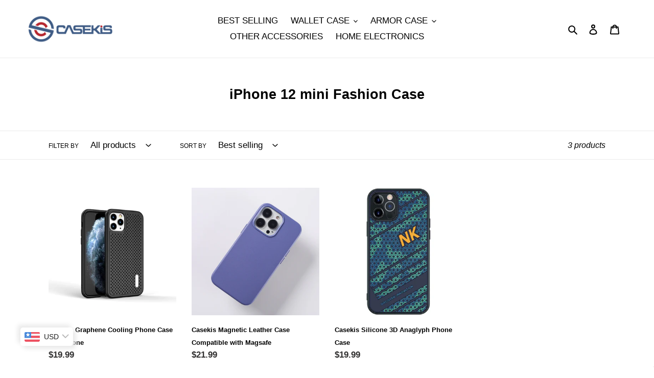

--- FILE ---
content_type: text/css
request_url: https://cdn.shopify.com/extensions/019be0b3-8a37-7716-b61d-f3bf90578185/wizio-bundle-184/assets/wizio-drawer.css
body_size: 5260
content:
.wizio-cart * {
    margin: 0;
    padding: 0;
    font-size: 100%;
    vertical-align: baseline;
    font-family: inherit;
}

.wizio-cart *,
.wizio-cart *:before,
.wizio-cart *:after {
    box-sizing: border-box;
}

.wizio-cart *:focus {
    outline: none;
}

.wizio-cart *>select {
    font-family: inherit;
}

.wizio-cart::-webkit-scrollbar {
    width: 5px;
    border-radius: 5px;
}

.wizio-cart::-webkit-scrollbar-track {
    background: #fff;
}

.wizio-cart::-webkit-scrollbar-thumb {
    background: rgba(0, 0, 0, 0.2);
    border-radius: 5px;
    transition: all ease-in-out .2s
}

.wizio-cart::-webkit-scrollbar-thumb:hover {
    background: rgba(0, 0, 0, 0.5);
}

.wizio-cart {
    max-width: 400px;
    background-color: #fff;
    box-shadow: 0 0 5px 1px rgb(0 0 0 / 20%);
    position: fixed;
    width: 100%;
    right: -400%;
    left: unset;
    height: 100%;
    top: 0;
    z-index: 99999999999;
    transition: all ease-in-out .5s;
    --header-color: #000000;
    --header-background-color: #FFFFFF;
    --help-text-color: #000000;
    --timer-bar-color: #000000;
    --progress-bar-color: #000000;
    --progress-bar-active-color: #C77DFF;
    --progress-bar-inactive-color: #F0F0EE;
    --progress-bar-inactive-background-color: #F0F0EE;
    --cart-items-heading-color: #000000;
    --cart-items-heading-background-color: transparent;
    --cart-items-color: #565A5B;
    --related-items-heading-color: #000000;
    --related-items-heading-background-color: transparent;
    --related-items-color: #565A5B;
    --related-items-background-color: rgba(192, 125, 255, 0.1);
    --related-items-add-button-color: #FFFFFF;
    --related-items-add-button-background-color: #C77DFF;
    --discount-box-color: #AAAAAA;
    --discount-box-background-color: #FFFFFF;
    --discount-box-apply-button-color: #FFFFFF;
    --discount-box-apply-button-background-color: #C77DFF;
    --discount-box-code-color: #C07DFF;
    --discount-box-code-background-color: rgba(192, 125, 255, 0.1);
    --note-box-color: #00000080;
    --shipping-protection-color: #565A5B;
    --shipping-protection-secondary-color: #AAAAAA;
    --shipping-protection-button-color: rgb(199, 125, 255);
    --subtotal-color: #000000;
    --terms-label-color: rgba(18, 18, 18, 0.75);
    --gift-wrap-color: #000000;
    --gift-wrap-icon-color: #000000;
    --gift-wrap-toggle-color: #000000;
    --checkout-button-color: #FFFFFF;
    --checkout-button-background-color: #C77DFF;
    --extra-info-color: #000000;
    --free-items-heading-color: #000000;
    --free-items-heading-background-color: transparent;
    --free-items-color: #565A5B;
    --free-items-background-color: rgba(192, 125, 255, 0.1);
    --free-items-add-button-color: #FFFFFF;
    --free-items-add-button-background-color: #C77DFF;
}

.wizio-cart:before {
    content: '';
    display: block;
    position: fixed;
    height: 100%;
    width: 100%;
    background-color: rgba(0, 0, 0, 0.3);
    left: 0;
    top: 0;
    transition: all ease-in-out .5s;
    opacity: 0;
    visibility: hidden;
    z-index: -2;
}

body.wizio-cart-open {
    overflow: hidden;
}

body.wizio-cart-open .wizio-cart:before {
    opacity: 1;
    visibility: visible;
    z-index: 1;
}

body.wizio-cart-open .wizio-cart {
    right: 0;
}

.wizio-cart .wizio-cart-wrap {
    background-color: #fff;
    position: relative;
    z-index: 1;
    width: 100%;
    height: 100%;
    display: flex;
    flex-direction: column;
}

.wizio-cart button {
    background-color: transparent;
    border: unset;
    padding: 0;
    margin: 0;
    outline: unset;
    box-shadow: unset;
    cursor: pointer;
}

.wizio-cart button:disabled,
.wizio-cart button[disabled] {
    opacity: 0.8;
    cursor: not-allowed;
}

.wizio-cart button.button--loading {
    color: transparent !important;
    position: relative;
}


.wizio-cart button.button--loading::after {
    content: '';
    display: block;
    width: 1.4em;
    height: 1.4em;
    position: absolute;
    left: calc(50% - 0.75em);
    top: calc(50% - 0.75em);
    border: 0.15em solid transparent;
    border-right-color: white;
    border-radius: 50%;
    animation: button-loading-spinner 0.7s linear infinite;
    opacity: 1;
}

.wizio-cart .wizio-cart-header-wrap {
    position: sticky;
    top: 0;
    background-color: #fff;
    z-index: 2;
    border-bottom: solid 1px #C4C4C4;
}

.wizio-cart .wizio-cart-header {
    padding: 10px 20px;
    display: flex;
    align-items: center;
    margin: 0;
    justify-content: space-between;
    background-color: var(--header-background-color);
}

.wizio-cart .wizio-cart-header .wizio-cart-header-title {
    font-size: 18px;
    line-height: 1.2;
    font-weight: normal;
    margin: 0;
    padding: 0;
    display: flex;
    align-items: center;
    padding-right: 10px;
    color: var(--header-color);
}

.wizio-cart .wizio-cart-header .wizio-cart-header-title span {
    padding-left: 5px;
    margin: 0;
    padding: 0;
    display: flex;
    color: var(--header-color);
}

.wizio-cart .wizio-cart-header .wizio-cart-close {
    background-color: transparent;
    border: unset;
    margin: 0;
    padding: 0;
    outline: unset;
    box-shadow: unset;
    display: block;
    cursor: pointer;
}

.wizio-cart .wizio-cart-header .wizio-cart-close svg {
    display: block;
}

.wizio-cart .wizio-cart-header .wizio-cart-close svg path {
    stroke: var(--header-color);
}

.wizio-cart-body-wrap {
    width: 100%;
    overflow: auto;
    height: 100%;
}

.wizio-cart-body-wrap::-webkit-scrollbar {
    width: 6px;
}

.wizio-cart-body-wrap::-webkit-scrollbar-thumb {
    background-color: darkgrey;
    border-radius: 5px;
}

.wizio-cart-body-wrap>div:not(:first-child) {
    border-top: solid 1px #C4C4C4;
}

.wizio-cart-body-wrap .wizio-cart-item-empty {
    text-align: center;
    padding-top: 20px;
}

.wizio-cart .wizio-cart-progress {
    padding: 10px 20px;
    /*border-top: solid 1px #C4C4C4;*/
    position: sticky;
    top: 0;
    z-index: 1;
    background-color: #fff;
    border-bottom: solid 1px transparent;
    border-top: unset;
}

.wizio-cart .wizio-cart-progress .wizio-cart-progress-content {
    font-size: 14px;
    line-height: 1.2;
    display: block;
    text-align: center;
    width: 100%;
    padding-bottom: 10px;
    color: var(--progress-bar-color);
}

.wizio-cart .wizio-cart-progress-bar {
    position: relative;
}

.wizio-cart .wizio-cart-progress .wizio-cart-progress-bar-wrap {
    margin-bottom: 20px;
}

.wizio-cart .wizio-cart-progress-bar .wizio-cart-progress-bar-inner {
    padding: 5px 0;
    position: relative;
}

.wizio-cart .wizio-cart-progress-bar .wizio-cart-progress-base {
    height: 5px;
    width: 100%;
    border-radius: 10px;
    display: block;
    background-color: var(--progress-bar-inactive-background-color);
}

.wizio-cart .wizio-cart-progress-bar .wizio-cart-progress-front {
    position: absolute;
    background-color: var(--progress-bar-active-color);
    height: 5px;
    top: 50%;
    transform: translateY(-50%);
    left: 0;
    border-radius: 10px;
    transition: all ease-in-out .5s;
    display: block;
}

.wizio-cart .wizio-cart-progress-bar .wizio-cart-progress-indicator {
    position: absolute;
    width: 100%;
    left: 0;
    top: 0;
}

.wizio-cart .wizio-cart-progress-bar .wizio-cart-progress-divder {
    display: block;
    position: absolute;
    left: 0;
    top: 0;
    transition: all ease-in-out 0.5s;
    transform: translateX(-50%);
}

.wizio-cart .wizio-cart-progress-bar .wizio-cart-progress-divder span {
    height: 15px;
    width: 0;
    border-left: solid 1px var(--progress-bar-inactive-color);
    border-radius: 5px;
    display: block;
    top: 0;
    position: absolute;
    margin: auto;
    right: 0;
    left: 0;
}

.wizio-cart .wizio-cart-progress-bar .wizio-cart-progress-divder.active span {
    border-left-color: var(--progress-bar-active-color);
}

.wizio-cart .wizio-cart-progress-bar .wizio-cart-progress-divder p {
    font-size: 12px;
    line-height: 1.1;
    color: var(--progress-bar-inactive-color);
    padding-top: 17px;
    position: absolute;
    width: max-content;
    transform: translateX(-50%);
    text-align: center;
}

.wizio-cart .wizio-cart-progress-bar .wizio-cart-progress-divder.active p {
    color: var(--progress-bar-active-color);
}

.wizio-cart .wizio-cart-progress-bar .wizio-cart-progress-divder:last-child {
    left: unset;
    right: 0;
    transform: unset;
}

.wizio-cart .wizio-cart-progress-bar .wizio-cart-progress-divder:last-child span {
    right: 0;
    left: unset;
}

.wizio-cart .wizio-cart-progress-bar .wizio-cart-progress-divder:last-child p {
    transform: unset;
    right: 0;
    text-align: right;
}

.wizio-cart .wizio-cart-progress-bar.wizio-cart-progress-tidy .wizio-cart-progress-divder:nth-child(even) {
    bottom: 100%;
    top: unset;
}

.wizio-cart .wizio-cart-progress-bar.wizio-cart-progress-tidy .wizio-cart-progress-divder:nth-child(even) p {
    bottom: calc(100% + 2px);
    padding-top: 0;
}

.wizio-cart .wizio-cart-progress-bar.wizio-cart-progress-tidy .wizio-cart-progress-divder span {
    top: 5px;
    height: 10px;
}

.wizio-cart .wizio-cart-progress-bar.wizio-cart-progress-tidy .wizio-cart-progress-divder:nth-child(even) span {
    top: -1px;
}

.wizio-cart .wizio-cart-progress-bar.wizio-cart-progress-tidy {
    margin-top: 15px;
}

.wizio-cart .wizio-cart-item-list {
    padding: 20px;
}

.wizio-cart .wizio-cart-items-container .wizio-cart-items-heading {
    padding: 8px 20px;
    background-color: var(--cart-items-heading-background-color);
}

.wizio-cart .wizio-cart-items-container .wizio-cart-items-heading h3 {
    font-size: 14px;
    line-height: 1.2;
    font-weight: bold;
    color: var(--cart-items-heading-color);
}

.wizio-cart .wizio-cart-item-list .wizio-cart-item {
    display: flex;
    flex-wrap: wrap;
    padding-bottom: 20px;
}

.wizio-cart .wizio-cart-item-list .wizio-cart-item:last-child {
    padding-bottom: 0;
}

.wizio-cart .wizio-cart-item-list .wizio-cart-item-img {
    max-width: 80px;
    width: 100%;
}

.wizio-cart .wizio-cart-item-list .wizio-cart-item-img a {
    display: block;
    position: relative;
    padding-bottom: 100%;
    /*box-shadow: 0 0 0px 1px rgb(0 0 0 / 20%);*/
    border-radius: 5px;
    overflow: hidden;
    background: #ffffff;
}

.wizio-cart .wizio-cart-item-list .wizio-cart-item-img a img,
.wizio-cart .wizio-cart-item-list .wizio-cart-item-img a svg {
    position: absolute;
    left: 0;
    top: 0;
    right: 0;
    object-fit: contain;
    height: 100%;
    width: 100%;
    margin: 0 auto;
}

.wizio-cart .wizio-cart-item-list .wizio-cart-item-content {
    max-width: calc(100% - 80px - 25px);
    width: 100%;
    padding-left: 10px;
    display: flex;
    flex-direction: column;
}

.wizio-cart .wizio-cart-item-content .wizio-cart-item-title {
    padding-bottom: 8px;
}

.wizio-cart .wizio-cart-item-content .wizio-cart-item-title h6 {
    font-size: 14px;
    line-height: 1.2;
    color: var(--cart-items-color);
    font-weight: normal;
    overflow: hidden;
    text-overflow: ellipsis;
    display: -webkit-box;
    -webkit-line-clamp: 2;
    -webkit-box-orient: vertical;
}

.wizio-cart .wizio-cart-item-content .wizio-cart-item-title p {
    color: var(--cart-items-color);
    font-size: 12px;
    line-height: 1.2;
    padding-top: 8px;
}

.wizio-cart .wizio-cart-item-content .wizio-cart-item-qty-price {
    display: flex;
    flex-wrap: wrap;
    align-items: center;
    margin-top: auto;
}

.wizio-cart .wizio-cart-item-qty {
    display: flex;
    align-items: center;
    border: solid 1px var(--cart-items-color);
    border-radius: 3px;
}

.wizio-cart .wizio-cart-item-qty .wizio-cart-item-qty-btn {
    padding: 5px;
}

.wizio-cart .wizio-cart-item-qty .wizio-cart-item-qty-btn svg {
    display: block;
    width: auto;
    height: auto;
}

.wizio-cart .wizio-cart-item-qty .wizio-cart-item-qty-btn svg path {
    stroke: var(--cart-items-color);
}

.wizio-cart .wizio-cart-item-qty .wizio-cart-item-qty-input {
    border: unset;
    padding: 0;
    margin: 0;
    font-size: 12px;
    line-height: 1.2;
    font-weight: normal;
    text-align: center;
    display: block;
    max-width: 20px;
    color: var(--cart-items-color);
    background-color: transparent;
    min-height: unset;
}

.wizio-cart .wizio-cart-item-qty .wizio-cart-item-qty-input::-webkit-outer-spin-button,
.wizio-cart .wizio-cart-item-qty .wizio-cart-item-qty-input::-webkit-inner-spin-button {
    -webkit-appearance: none;
    margin: 0;
}

.wizio-cart .wizio-cart-item-qty .wizio-cart-item-qty-input[type=number] {
    -moz-appearance: textfield;
}

.wizio-cart .wizio-cart-item-content .wizio-cart-item-price {
    display: flex;
    flex-wrap: wrap;
    align-items: center;
    padding-left: 10px;
    font-size: 12px;
    line-height: 1.2;
}

.wizio-cart .wizio-cart-item-price span {
    padding-right: 4px;
}

.wizio-cart .wizio-cart-item-price span:last-child {
    padding-right: 0;
}

.wizio-cart .wizio-cart-item-price .wizio-cart-item-price-cancelled {
    font-weight: 300;
    text-decoration: line-through;
    color: var(--cart-items-color);
    display: block;
}

.wizio-cart .wizio-cart-item-price .wizio-cart-item-price-current {
    font-weight: bold;
    color: var(--cart-items-color);
}

.wizio-cart .wizio-cart-item .wizio-cart-item-remove {
    padding-left: 10px;
    max-width: 25px;
}

.wizio-cart .wizio-cart-item .wizio-cart-item-remove button {
    display: block;
}

.wizio-cart .wizio-cart-item .wizio-cart-item-remove svg {
    display: block;
    width: auto;
    height: auto;
}

.wizio-cart .wizio-cart-item .wizio-cart-item-remove svg path {
    stroke: var(--cart-items-color);
}

.wizio-cart-item-error {
    padding-top: 7px;
}

.wizio-cart-item-error p {
    color: #831111;
    font-size: 12px;
    width: 100%;
    margin-top: auto;
    height: auto;
    line-height: 1.30;
    letter-spacing: 0;
}

.wizio-cart .wizio-cart-related {
    /*padding: 20px;*/
    background-color: var(--related-items-background-color);
}

.wizio-cart .wizio-cart-related .wizio-cart-related-title {
    /*padding-bottom: 20px;*/
    padding: 8px 20px;
    background-color: var(--related-items-heading-background-color);
}

.wizio-cart .wizio-cart-related .wizio-cart-related-title h3 {
    font-size: 14px;
    line-height: 1.2;
    font-weight: bold;
    color: var(--related-items-heading-color);
}

.wizio-cart .wizio-cart-related .wizio-cart-item-list {
    /*padding: 0;*/
    border: unset;
    padding: 20px;
    background-color: var(--related-items-background-color);
}

.wizio-cart .wizio-cart-related .wizio-cart-item-content .wizio-cart-item-title h6 {
    color: var(--related-items-color);
    overflow: hidden;
    text-overflow: ellipsis;
    display: -webkit-box;
    -webkit-line-clamp: 2;
    -webkit-box-orient: vertical;
}

.wizio-cart .wizio-cart-related .wizio-cart-item-qty {
    border: solid 1px var(--related-items-color);
}

.wizio-cart .wizio-cart-related .wizio-cart-item-qty .wizio-cart-item-qty-btn svg path {
    stroke: var(--related-items-color);
}

.wizio-cart .wizio-cart-related .wizio-cart-item-qty .wizio-cart-item-qty-input {
    color: var(--related-items-color);
}

.wizio-cart .wizio-cart-related .wizio-cart-item-price .wizio-cart-item-price-cancelled,
.wizio-cart .wizio-cart-related .wizio-cart-item-price .wizio-cart-item-price-current {
    color: var(--related-items-color);
}

.wizio-cart .wizio-cart-related .wizio-cart-item-list .wizio-cart-item-content {
    max-width: calc(100% - 80px);
}

.wizio-cart .wizio-cart-item-qty-variant {
    display: flex;
    align-items: center;
}

.wizio-cart .wizio-cart-related .wizio-cart-item-variant {
    border: solid 1px var(--related-items-color);
    border-radius: 3px;
    margin-left: 10px;
    position: relative;
}

.wizio-cart .wizio-cart-related.wizio-related-slider .wizio-cart-item-variant {
    max-width: calc(100% - 71px);
    width: 100%;
}

.wizio-cart .wizio-cart-related .wizio-cart-item-variant select {
    min-height: unset;
    max-height: unset;
    height: auto;
    border: unset;
    box-shadow: unset;
    outline: unset;
    background-color: transparent;
    background-image: unset;
    margin: 0;
    -moz-appearance: none;
    -webkit-appearance: none;
    font-size: 12px;
    line-height: 1.2;
    font-weight: 300;
    padding: 4px 37px 4px 6px;
    display: block;
    color: var(--related-items-color);
    width: 100%;
}

.wizio-cart .wizio-cart-related .wizio-cart-item-qty-variant select::-ms-expand {
    display: none;
}

.wizio-cart .wizio-cart-related.wizio-related-slider .wizio-cart-item-qty {
    max-width: 61px;
    width: 100%;
}

.wizio-cart .wizio-cart-related .wizio-cart-item-variant::after {
    content: '';
    display: block;
    position: absolute;
    height: 7px;
    width: 7px;
    border: solid 1px transparent;
    border-right-color: var(--related-items-color);
    border-bottom-color: var(--related-items-color);
    transform: rotate(45deg) translateX(-50%);
    right: 7px;
    top: 50%;
    transform-origin: right;
}

.wizio-cart .wizio-cart-item-add-price {
    margin-top: auto;
    padding-top: 8px;
    display: flex;
    align-items: center;
}

.wizio-cart .wizio-cart-related-add button {
    font-size: 14px;
    font-weight: 600;
    color: var(--related-items-add-button-color);
    background-color: var(--related-items-add-button-background-color);
    padding: 5px 20px;
    line-height: 1.2;
    border-radius: 3px;
    display: block;
}

.wizio-cart .wizio-related-slider .wizio-cart-related-add {
    width: 100%;
}

.wizio-cart .wizio-related-slider .wizio-cart-related-add button {
    width: 100%;
    display: block;
}

.wizio-cart .wizio-related-slider .wizio-cart-item-add-price {
    flex-wrap: wrap;
    flex-direction: column-reverse;
    align-items: start;
}

.wizio-cart .wizio-related-slider .wizio-cart-item-content .wizio-cart-item-price {
    padding-left: 0;
    padding-bottom: 8px;
}

.wizio-cart .wizio-related-slider {
    position: relative;
}

.wizio-cart .wizio-related-slider .wizio-cart-item-list {
    position: relative;
    overflow: hidden;
    margin: 0;
    padding: 20px 10px;
}

.wizio-cart .wizio-related-slider .wizio-cart-item-list .wizio-cart-item-list-wrap {
    display: flex;
    flex-wrap: nowrap;
    /*overflow: auto;*/
    position: relative;
    transition: all ease-in-out 0.3s;
}

.wizio-cart .wizio-related-slider .wizio-cart-item-list .wizio-cart-item {
    display: flex;
    flex-direction: column;
    flex-wrap: nowrap;
    padding: 5px 10px 0 10px;
}

.wizio-cart .wizio-related-slider .wizio-cart-item-list .wizio-cart-item-img {
    max-width: 100%;
    padding-bottom: 10px;
}

.wizio-cart .wizio-cart-related.wizio-related-slider .wizio-cart-item-list .wizio-cart-item-content {
    max-width: 100%;
    padding-left: 0;
    height: 100%;
}

.wizio-cart .wizio-cart-related.wizio-related-slider .wizio-cart-related-title {
    /*padding-bottom: 15px;*/
}

.wizio-cart .wizio-cart-related.wizio-related-slider .wizio-cart-item-content .wizio-cart-item-title {
    margin-bottom: auto;
}

.wizio-cart .wizio-cart-related.wizio-related-slider .wizio-cart-item-add-price {
    margin-top: unset;
}

.wizio-cart .wizio-related-slider .wizio-cart-item-variant select {
    padding: 4px 18px 4px 6px;
}

.wizio-cart .wizio-related-slider .wizio-cart-item-qty .wizio-cart-item-qty-input {
    max-width: 15px;
}

.wizio-cart .wizio-related-slider .wizio-related-slider-arrow {
    background-color: #fff;
    box-shadow: 0px 0px 4px rgba(0, 0, 0, 0.2);
    height: 27px;
    width: 27px;
    border-radius: 50%;
    display: flex;
    align-items: center;
    justify-content: center;
    position: absolute;
    top: 25%;
    left: 1px;
}

.wizio-cart .wizio-cart-related:not(.wizio-related-slider) .wizio-related-slider-arrow {
    display: none;
}

.wizio-cart .wizio-related-slider .wizio-related-slider-arrow.wizio-related-slider-arrow-next {
    right: 1px;
    left: unset;
}

.wizio-cart .wizio-related-slider button svg {
    display: block;
    fill: transparent;
}

.wizio-cart .wizio-cart-discount-code {
    padding: 20px;
}

.wizio-cart .wizio-cart-discount-code .wizio-cart-discount-code-wrap {
    display: flex;
    align-items: center;
}

.wizio-cart .wizio-cart-discount-code .wizio-cart-discount-code-box {
    background: var(--discount-box-background-color);
    border: 1px solid var(--discount-box-color);
    border-radius: 5px;
    outline: unset;
    padding: 8px 10px;
    color: var(--discount-box-color);
    font-weight: 400;
    font-size: 12px;
    line-height: 1.334;
    margin-right: 10px;
    width: 100%;
    max-width: calc(100% - 90px);
    outline: unset;
    box-shadow: unset;
    margin-bottom: 0;
}

.wizio-cart .wizio-cart-discount-code .wizio-cart-discount-code-box:focus-visible {
    outline: unset;
    box-shadow: unset;
}

.wizio-cart .wizio-cart-discount-code .wizio-cart-discount-code-box::placeholder {
    color: var(--discount-box-color);
    opacity: 1;
}

.wizio-cart .wizio-cart-discount-code .wizio-cart-discount-code-box:-ms-input-placeholder {
    color: var(--discount-box-color);
}

.wizio-cart .wizio-cart-discount-code .wizio-cart-discount-code-box::-ms-input-placeholder {
    color: var(--discount-box-color);
}

.wizio-cart .wizio-cart-discount-code .wizio-cart-discount-code-button {
    background: var(--discount-box-apply-button-background-color);
    border-radius: 5px;
    font-weight: 600;
    font-size: 14px;
    padding: 8px 19px;
    color: var(--discount-box-apply-button-color);
    line-height: 1.286;
}

.wizio-cart .wizio-cart-discount-code-tag {
    padding-top: 6px;
    display: flex;
    align-items: center;
}

.wizio-cart .wizio-cart-discount-code-tag:empty {
    display: none;
}

.wizio-cart .wizio-cart-discount-code-error {
    padding-top: 6px;
    font-size: 12px;
    line-height: 1.2;
    color: #9b1212;
    margin: 0;
    display: block;
}

.wizio-cart .wizio-cart-discount-code-error:empty {
    display: none;
}

.wizio-cart .wizio-cart-discount-code-tag .wizio-cart-discount-code-tag-wrap {
    background-color: var(--discount-box-code-background-color);
    padding: 5px;
    border-radius: 3px;
    display: flex;
    align-items: center;
    width: fit-content;
    margin-right: 6px;
    cursor: default;
}

.wizio-cart .wizio-cart-discount-code-tag .wizio-cart-discount-code-tag-wrap span {
    font-size: 10px;
    font-weight: 700;
    color: var(--discount-box-code-color);
    display: inline-block;
    line-height: 1.3;
    padding-right: 4px;
    letter-spacing: 1px;
}

.wizio-cart .wizio-cart-discount-code-tag .wizio-cart-discount-code-tag-wrap button {
    cursor: pointer;
    display: block;
}

.wizio-cart .wizio-cart-discount-code-tag .wizio-cart-discount-code-tag-wrap button svg {
    display: block;
}

.wizio-cart .wizio-cart-discount-code-tag .wizio-cart-discount-code-tag-wrap button svg path {
    stroke: var(--discount-box-code-color);
    opacity: 0.5;
}

.wizio-cart .wizio-cart-footer-wrap {
    padding: 20px;
    border-top: solid 1px #C4C4C4;
    /*position: sticky;*/
    bottom: 0;
    background-color: #fff;
    z-index: 2;
}

.wizio-cart .wizio-cart-shipping-protection {
    /*padding-bottom: 20px;*/
    padding: 20px;
    display: flex;
}

.wizio-cart .wizio-cart-shipping-protection .wizio-cart-shipping-protection-shield {
    padding-right: 10px;
}

.wizio-cart .wizio-cart-shipping-protection .wizio-cart-shipping-protection-shield svg {
    display: block;
    max-width: 20px;
    width: 100%;
}

.wizio-cart .wizio-cart-shipping-protection .wizio-cart-shipping-protection-shield svg path:first-child {
    stroke: var(--shipping-protection-button-color);
}

.wizio-cart .wizio-cart-shipping-protection .wizio-cart-shipping-protection-content {
    font-weight: 400;
    font-size: 12px;
    line-height: 1.3;
    width: 100%;
    max-width: calc(100% - 30px - 40px);
}

.wizio-cart .wizio-cart-shipping-protection .wizio-cart-shipping-protection-title {
    padding-bottom: 5px;
    color: var(--shipping-protection-color);
    font-weight: bold;
}

.wizio-cart .wizio-cart-shipping-protection .wizio-cart-shipping-protection-description {
    word-break: break-word;
}

.wizio-cart .wizio-cart-shipping-protection p {
    color: var(--shipping-protection-secondary-color);
}

.wizio-cart .wizio-cart-shipping-protection p strong {
    color: var(--shipping-protection-color);
}

.wizio-cart .wizio-cart-shipping-protection-toggle {
    padding-left: 10px;
}

.wizio-cart .wizio-cart-shipping-protection-toggle .wizio-cart-shipping-protection-wrap {
    position: relative;
}

.wizio-cart .wizio-cart-shipping-protection-toggle input {
    position: absolute;
    top: 0;
    left: 0;
    opacity: 0 !important;
    outline: unset !important;
    border: unset !important;
    height: 100%;
    width: 100%;
    z-index: 1;
    cursor: pointer;
    clip: unset !important;
}

.wizio-cart .wizio-cart-shipping-protection-toggle label {
    font-size: 0;
    position: relative;
    margin: 0;
    border: solid 1px var(--shipping-protection-button-color);
    border-radius: 10px;
    display: block;
    padding: 3px;
    width: 30px;
    height: 18px;
    transition: all ease-in-out 0.3s;
}

.wizio-cart .wizio-cart-shipping-protection-toggle label::before {
    content: '';
    display: block;
    height: 10px;
    width: 10px;
    border-radius: 50%;
    background-color: var(--shipping-protection-button-color);
    transition: all ease-in-out 0.3s;
    position: absolute;
    left: 3px;
    top: 3px;
}

.wizio-cart .wizio-cart-shipping-protection-toggle input:checked+label {
    background-color: var(--shipping-protection-button-color);
}

.wizio-cart .wizio-cart-shipping-protection-toggle input:checked+label::before {
    left: 15px;
    background-color: #fff;
}

.wizio-cart .wizio-cart-total .wizio-cart-total-wrap {
    display: flex;
    align-items: center;
    justify-content: space-between;
}

.wizio-cart .wizio-cart-total .wizio-cart-total-wrap {
    margin: 0;
    padding: 0;
    font-size: 14px;
    line-height: 1.2;
    padding-bottom: 15px;
}

.wizio-cart .wizio-cart-total .wizio-cart-total-wrap h6 {
    margin: 0;
    padding: 0;
    font-weight: 400;
    color: var(--subtotal-color);
}

.wizio-cart .wizio-cart-total-wrap .wizio-cart-total-amount span:not(:last-child) {
    padding-right: 5px;
}

.wizio-cart .wizio-cart-total-wrap .wizio-cart-total-amount .wizio-cart-total-old {
    text-decoration: line-through;
    color: var(--subtotal-color);
}

.wizio-cart .wizio-cart-total-wrap .wizio-cart-total-amount .wizio-cart-total-new {
    font-weight: 600;
    color: var(--subtotal-color);
}

.wizio-cart .wizio-cart-total .wizio-cart-checkout .wizio-cart-checkout-btn {
    font-weight: 600;
    font-size: 14px;
    color: var(--checkout-button-color);
    line-height: 1.2;
    padding: 10px;
    border-radius: 5px;
    background-color: var(--checkout-button-background-color);
    display: block;
    width: 100%;
    text-align: center;
    margin-bottom: 10px;
}

.wizio-cart .wizio-cart-total .wizio-cart-checkout .wizio-cart-cont-shooping {
    display: block;
    text-align: center;
    font-weight: 400;
    font-size: 12px;
    color: var(--subtotal-color);
    line-height: 1.2;
}

.wizio-cart .wizio-cart-loader-wrap {
    background-color: #fff;
    position: absolute;
    z-index: 3;
    height: 100%;
    width: 100%;
    left: 0%;
    top: 0;
    display: flex;
    align-items: center;
    justify-content: center;
}

.wizio-cart .wizio-cart-loader {
    -webkit-box-sizing: border-box;
    box-sizing: border-box;
    margin: 0;
    position: relative;
    display: -webkit-box;
    display: -ms-flexbox;
    display: flex;
    -webkit-box-pack: center;
    -ms-flex-pack: center;
    justify-content: center;
    -webkit-box-align: center;
    -ms-flex-align: center;
    align-items: center;
    overflow: hidden;
}

.wizio-cart .wizio-cart-dot-loader {
    display: block;
    height: 6px;
    width: 6px;
    border-radius: 50%;
    background-color: #C77DFF;
    position: relative;
    -webkit-animation: 1.2s grow ease-in-out infinite;
    animation: 1.2s grow ease-in-out infinite;
}

.wizio-cart .wizio-cart-dot-loader--2 {
    -webkit-animation: 1.2s grow ease-in-out infinite 0.15555s;
    animation: 1.2s grow ease-in-out infinite 0.15555s;
    margin: 0 10px;
}

.wizio-cart .wizio-cart-dot-loader--3 {
    -webkit-animation: 1.2s grow ease-in-out infinite 0.3s;
    animation: 1.2s grow ease-in-out infinite 0.3s;
}

.wizio-cart .wizio-cart-loader-wrap.wizio-cart-related-loader {
    z-index: 1;
    background-color: #f9f2ff;
}

/* ORDER NOTE START  */
.wizio-cart .wizio-cart-note {
    padding: 10px 20px 15px;
}

.wizio-cart .wizio-cart-note textarea {
    width: 100%;
    height: 80px;
    display: block;
    border-radius: 5px;
    border: solid 1px rgba(0, 0, 0, 0.35);
    padding: 10px;
    font-family: inherit;
    font-size: 12px;
    resize: none;
    color: var(--note-box-color);
}

.wizio-cart .wizio-note-body {
    display: none;
    margin-top: 5px;
}

.wizio-cart .wizio-note-body.active {
    display: block;
}

.wizio-cart .wizio-note-label {
    font-weight: bold;
    color: var(--note-box-color);
    cursor: pointer;
    text-decoration: underline;
    text-underline-offset: 0.3rem;
    font-size: 14px;
}

.wizio-cart .wizio-cart-note textarea:focus-visible {
    outline: none;
    outline-offset: unset;
    box-shadow: none;
}

.wizio-cart .wizio-note-body textarea::placeholder {
    color: var(--note-box-color);
    opacity: 1;
}

.wizio-cart .wizio-note-body textarea:-ms-input-placeholder {
    color: var(--note-box-color);
}

.wizio-cart .wizio-note-body textarea::-ms-input-placeholder {
    color: var(--note-box-color);
}

/* ORDER NOTE END */

/* CART STATIC TEXT START */
.wizio-cart .wizio-cart-help-text {
    padding: 8px 20px;
    text-align: center;
}

.wizio-cart .wizio-cart-help-text p {
    color: var(--help-text-color);
}

/* CART STATIC TEXT END */

/* CART TIMER START */
.wizio-cart .wizio-cart-timer {
    padding: 8px 20px;
    text-align: center;
}

.wizio-cart .wizio-cart-timer p {
    color: var(--timer-bar-color);
}

.wizio-cart .wizio-cart-timer span {
    font-weight: 700;
}

/* CART TIMER END */

/* STICKY PROGRESS BAR START */
.wizio-cart .wizio-cart-progress.wizio-cart-progress-sticky .wizio-cart-progress-content {
    padding: 0;
}

.wizio-cart .wizio-cart-progress.wizio-cart-progress-sticky .wizio-cart-progress-bar-wrap {
    height: 0;
    overflow: hidden;
}

.wizio-cart .wizio-cart-progress.wizio-cart-progress-sticky .wizio-cart-progress-bar-wrap {
    margin-bottom: 0px;
}

.wizio-cart .wizio-cart-progress.wizio-cart-progress-sticky {
    border-top-color: transparent;
    border-bottom-color: #C4C4C4;
}

/* STICKY PROGRESS BAR END */

/* TERMS START */
.wizio-cart .wizio-cart-terms .wizio-cart-terms-label {
    font-size: 13px;
    font-family: inherit;
    padding-left: 4px;
    line-height: 1.4;
    display: block;
    color: var(--terms-label-color)
}

.wizio-cart .wizio-cart-terms .wizio-cart-terms-check-box {
    opacity: 0;
}

.wizio-cart .wizio-cart-terms .wizio-cart-terms-label:before {
    content: '';
    display: block;
    height: 14px;
    width: 14px;
    border: solid 1px var(--terms-label-color);
    border-radius: 3px;
    position: absolute;
    left: 0;
    top: 2px;
    transition: all ease-in-out 0.3s;
}

.wizio-cart .wizio-cart-terms .wizio-cart-terms-label:after {
    content: '';
    border-left: unset;
    border-top:
        unset;
    border-bottom: 1px solid #fff;
    border-right: 1px solid #fff;
    position: absolute;
    width: 4px;
    height: 8px;
    display: block;
    left: 5px;
    top: 4px;
    transform: rotate(45deg);
    opacity: 0;
    transition: all ease-in-out .3s;
}

.wizio-cart .wizio-cart-terms {
    display: flex;
    position: relative;
    align-items: center;
    padding-bottom: 10px;
}

.wizio-cart .wizio-cart-terms .wizio-cart-terms-check-box:checked+.wizio-cart-terms-label:after {
    opacity: 1;
}

.wizio-cart .wizio-cart-terms .wizio-cart-terms-check-box:checked+.wizio-cart-terms-label:before {
    background-color: var(--terms-label-color);
}


.wizio-cart .wizio-cart-terms .wizio-cart-terms-label a {
    color: inherit;
    text-underline-offset: 0.15rem;
}

/* TERMS END */

/* GIFT WRAP START */
.wizio-cart .wizio-cart-gift-wrap .wizio-cart-gift svg {
    max-width: 17px;
    display: block;
    height: auto;
    fill: var(--gift-wrap-icon-color);
}

.wizio-cart .wizio-cart-gift-wrap .wizio-cart-gift {
    display: flex;
    align-items: center;
    width: 100%;
}

.wizio-cart .wizio-cart-gift-wrap .wizio-cart-gift p {
    font-size: 13px;
    padding-left: 5px;
    line-height: 1.4;
    color: var(--gift-wrap-color);
}

.wizio-cart .wizio-cart-gift-wrap {
    padding-bottom: 10px;
    display: flex;
    align-items: center;
    justify-content: space-between;
}

.wizio-cart .wizio-cart-gift-wrap .wizio-cart-gift-toggle {
    position: relative;
    margin-left: 15px;
}

.wizio-cart .wizio-cart-gift-wrap .wizio-cart-gift-toggle input {
    position: absolute;
    top: 0;
    left: 0;
    opacity: 0 !important;
    outline: unset !important;
    border: unset !important;
    height: 100%;
    width: 100%;
    z-index: 1;
    cursor: pointer;
    clip: unset !important;
}

.wizio-cart .wizio-cart-gift-wrap .wizio-cart-gift-toggle label {
    font-size: 0;
    position: relative;
    margin: 0;
    border: solid 1px var(--gift-wrap-toggle-color);
    border-radius: 10px;
    display: block;
    padding: 3px;
    width: 30px;
    height: 18px;
    transition: all ease-in-out 0.3s;
}

.wizio-cart .wizio-cart-gift-wrap .wizio-cart-gift-toggle label:before {
    content: '';
    display: block;
    height: 10px;
    width: 10px;
    border-radius: 50%;
    background-color: var(--gift-wrap-toggle-color);
    transition: all ease-in-out 0.3s;
    position: absolute;
    left: 3px;
    top: 3px;
}

.wizio-cart .wizio-cart-gift-wrap .wizio-cart-gift-toggle input:checked+label {
    background-color: var(--gift-wrap-toggle-color);
}

.wizio-cart .wizio-cart-gift-wrap .wizio-cart-gift-toggle input:checked+label:before {
    left: 15px;
    background-color: #fff;
}

/* GIFT WRAP END */

/* EXTRA INFO START  */
.wizio-cart-info p {
    text-align: center;
    line-height: 1.2;
    font-size: 12px;
    color: var(--extra-info-color);
}

.wizio-cart-info {
    padding-top: 10px;
}

/* EXTRA INFO END  */

@-webkit-keyframes grow {

    0%,
    40%,
    100% {
        -webkit-transform: scale(0);
        transform: scale(0);
    }

    40% {
        -webkit-transform: scale(1);
        transform: scale(1);
    }
}

@keyframes grow {

    0%,
    40%,
    100% {
        -webkit-transform: scale(0);
        transform: scale(0);
    }

    40% {
        -webkit-transform: scale(1);
        transform: scale(1);
    }
}

/* STICKY CART WIDGET CSS START */
.wizio-cart-float {
    --badge-text-color: #fff;
    --badge-background-color: #000;
    --icon-color: #000;
    --icon-background-color: #fff;
    --bottom-space: 5%;
}

.wizio-cart-float {
    position: fixed;
    height: 55px;
    width: 55px;
    background-color: var(--icon-background-color);
    border-radius: 50%;
    box-shadow: 0 0 5px rgb(0 0 0 / 20%);
    bottom: var(--bottom-space);
    right: 2%;
    display: none;
    align-items: center;
    justify-content: center;
    cursor: pointer;
    z-index: 99999;
    transition: all ease-in-out 0.3s;
}

.wizio-cart-float.wizio-cart-float--show {
    display: flex;
}

.wizio-cart-float svg {
    max-width: 23px;
    height: auto;
    width: 100%;
    display: none;
}

.wizio-cart-float svg.wizio-cart-float-2 {
    max-width: 32px;
}

.wizio-cart-float svg.wizio-cart-float-3,
.wizio-cart-float svg.wizio-cart-float-4 {
    max-width: 30px;
}

.wizio-cart-float svg.wizio-cart-float-5 {
    max-width: 24px;
}

.wizio-cart-float svg.wizio-cart-float-6 {
    max-width: 28px;
}

.wizio-cart-float:hover {
    box-shadow: 0 0 8px rgb(0 0 0 / 40%);
}

.wizio-cart-float span {
    position: absolute;
    background-color: var(--badge-background-color);
    height: 20px;
    width: 20px;
    border-radius: 50%;
    color: var(--badge-text-color);
    display: flex;
    align-items: center;
    justify-content: center;
    font-size: 12px;
    font-weight: 700;
    right: -5px;
    top: 0;
}

/* STICKY CART WIDGET CSS END */

/* SINGLE FREE PRODUCT CSS START */
.wizio-cart .wizio-buy-offer {
    background-color: var(--free-items-background-color);
}

.wizio-cart .wizio-buy-offer .wizio-cart-related-title {
    padding: 8px 20px;
    background-color: var(--free-items-heading-background-color);
}

.wizio-cart .wizio-buy-offer .wizio-cart-related-title h3 {
    font-size: 14px;
    line-height: 1.2;
    font-weight: bold;
    color: var(--free-items-heading-color);
}

.wizio-cart .wizio-buy-offer .wizio-cart-item-list {
    border: unset;
    padding: 20px;
    background-color: var(--free-items-background-color);
}

.wizio-cart .wizio-buy-offer .wizio-cart-item-content .wizio-cart-item-title h6 {
    color: var(--free-items-color);
    overflow: hidden;
    text-overflow: ellipsis;
    display: -webkit-box;
    -webkit-line-clamp: 2;
    -webkit-box-orient: vertical;
}

.wizio-cart .wizio-buy-offer .wizio-cart-item-qty {
    border: solid 1px var(--free-items-color);
}

.wizio-cart .wizio-buy-offer .wizio-cart-item-qty .wizio-cart-item-qty-btn svg path {
    stroke: var(--free-items-color);
}

.wizio-cart .wizio-buy-offer .wizio-cart-item-qty .wizio-cart-item-qty-input {
    color: var(--free-items-color);
}

.wizio-cart .wizio-buy-offer .wizio-cart-item-price .wizio-cart-item-price-cancelled,
.wizio-cart .wizio-buy-offer .wizio-cart-item-price .wizio-cart-item-price-current {
    color: var(--free-items-color);
}

.wizio-cart .wizio-buy-offer .wizio-cart-item-list .wizio-cart-item-content {
    max-width: calc(100% - 80px);
}

.wizio-cart .wizio-buy-offer .wizio-cart-item-variant {
    border: solid 1px var(--free-items-color);
    border-radius: 3px;
    position: relative;
}

.wizio-cart .wizio-buy-offer.wizio-related-slider .wizio-cart-item-variant {
    max-width: calc(100% - 71px);
    width: 100%;
}

.wizio-cart .wizio-buy-offer .wizio-cart-item-variant select {
    min-height: unset;
    max-height: unset;
    height: auto;
    border: unset;
    box-shadow: unset;
    outline: unset;
    background-color: transparent;
    background-image: unset;
    margin: 0;
    -moz-appearance: none;
    -webkit-appearance: none;
    font-size: 12px;
    line-height: 1.2;
    font-weight: 300;
    padding: 4px 37px 4px 6px;
    display: block;
    color: var(--free-items-color);
    width: 100%;
}

.wizio-cart .wizio-buy-offer .wizio-cart-item-qty-variant select::-ms-expand {
    display: none;
}

.wizio-cart .wizio-buy-offer .wizio-cart-item-qty {
    max-width: 61px;
    width: 100%;
}

.wizio-cart .wizio-buy-offer .wizio-cart-item-variant::after {
    content: '';
    display: block;
    position: absolute;
    height: 7px;
    width: 7px;
    border: solid 1px transparent;
    border-right-color: var(--free-items-color);
    border-bottom-color: var(--free-items-color);
    transform: rotate(45deg) translateX(-50%);
    right: 7px;
    top: 50%;
    transform-origin: right;
}

.wizio-cart .wizio-buy-offer .wizio-cart-item-content .wizio-cart-item-title {
    margin-bottom: auto;
}

.wizio-cart .wizio-buy-offer .wizio-cart-item-add-price {
    margin-top: unset;
}

.wizio-buy-offer .wizio-cart-item-add-price {
    /*flex-direction: column-reverse;
	align-items: baseline;*/
}

.wizio-buy-offer .wizio-cart-item-add-price .wizio-cart-related-add {
    /*margin-top: 10px;*/
}

.wizio-cart .wizio-buy-offer .wizio-cart-item-content .wizio-cart-item-price {
    /*padding-left: 0;*/
}

.wizio-cart .wizio-buy-offer .wizio-related-slider-arrow {
    display: none;
}

.wizio-cart .wizio-buy-offer .wizio-cart-item-list .wizio-cart-item-img .wizio-buy-offer-badge {
    position: absolute;
    height: 40px;
    width: 40px;
    border-radius: 50%;
    top: -12px;
    left: -12px;
    padding: 2px 10px;
    background-color: var(--free-items-add-button-background-color);
    display: flex;
    align-items: center;
    justify-content: center;
}

.wizio-cart .wizio-buy-offer .wizio-cart-item-img {
    position: relative;
}

.wizio-cart .wizio-buy-offer .wizio-cart-item-list .wizio-cart-item-img .wizio-buy-offer-badge svg {
    max-width: 20px;
    height: auto;
    display: block;
}

.wizio-cart .wizio-buy-offer .wizio-cart-item-list .wizio-cart-item-img .wizio-buy-offer-badge svg path {
    fill: var(--free-items-add-button-color);
}

.wizio-cart .wizio-buy-offer .wizio-cart-item-list .wizio-cart-item-img .wizio-buy-offer-badge p {
    position: absolute;
    font-size: 10px;
    color: #fff;
    line-height: 1;
    font-weight: 600;
    left: 50%;
    top: 50%;
    transform: translate(-50%, -50%) rotate(-45deg);
}

.wizio-buy-offer .wizio-cart-item-add-price .wizio-cart-related-add button {
    color: var(--free-items-add-button-color);
    background-color: var(--free-items-add-button-background-color);
}

.wizio-buy-offer .wizio-buy-offer-plus,
.wizio-buy-offer .wizio-buy-offer-button {
    display: none;
}

/* SINGLE FREE PRODUCT CSS END */

/* MULTIPLE FREE PRODUCTS CSS START */

.wizio-cart .wizio-buy-offer-2 .wizio-cart-related-title {
    padding: 8px 20px;
    background-color: var(--free-items-heading-background-color);
}

.wizio-cart .wizio-buy-offer-2 .wizio-cart-related-title h3 {
    font-size: 14px;
    line-height: 1.2;
    font-weight: bold;
    color: var(--free-items-heading-color);
}

.wizio-cart .wizio-buy-offer-2 .wizio-cart-item-list {
    border: unset;
    padding: 20px;
    background-color: #fff;
}

.wizio-cart .wizio-buy-offer-2 .wizio-cart-item-content .wizio-cart-item-title h6 {
    color: var(--free-items-color);
    overflow: hidden;
    text-overflow: ellipsis;
    display: -webkit-box;
    -webkit-line-clamp: 2;
    -webkit-box-orient: vertical;
}

.wizio-cart .wizio-buy-offer-2 .wizio-cart-item-qty {
    border: solid 1px var(--free-items-color);
    display: none;
}

.wizio-cart .wizio-buy-offer-2 .wizio-cart-item-qty .wizio-cart-item-qty-btn svg path {
    stroke: var(--free-items-color);
}

.wizio-cart .wizio-buy-offer-2 .wizio-cart-item-qty .wizio-cart-item-qty-input {
    color: var(--free-items-color);
}

.wizio-cart .wizio-buy-offer-2 .wizio-cart-item-price .wizio-cart-item-price-cancelled,
.wizio-cart .wizio-buy-offer-2 .wizio-cart-item-price .wizio-cart-item-price-current {
    color: var(--free-items-color);
}

.wizio-cart .wizio-buy-offer-2 .wizio-cart-item-list .wizio-cart-item-content {
    padding-left: 0;
    max-width: unset;
    margin-top: 10px;
}

.wizio-cart .wizio-buy-offer-2 .wizio-cart-item-variant {
    border: solid 1px var(--free-items-color);
    border-radius: 3px;
    margin-left: 0;
    position: relative;
}

.wizio-cart .wizio-buy-offer-2.wizio-related-slider .wizio-cart-item-variant {
    max-width: calc(100% - 71px);
    width: 100%;
}

.wizio-cart .wizio-buy-offer-2 .wizio-cart-item-variant select {
    min-height: unset;
    max-height: unset;
    height: auto;
    border: unset;
    box-shadow: unset;
    outline: unset;
    background-color: transparent;
    background-image: unset;
    margin: 0;
    -moz-appearance: none;
    -webkit-appearance: none;
    font-size: 12px;
    line-height: 1.2;
    font-weight: 300;
    padding: 4px 37px 4px 6px;
    display: block;
    color: var(--free-items-color);
    width: 100%;
}

.wizio-cart .wizio-buy-offer-2 .wizio-cart-item-qty-variant select::-ms-expand {
    display: none;
}

.wizio-cart .wizio-buy-offer-2 .wizio-cart-item-variant::after {
    content: '';
    display: block;
    position: absolute;
    height: 7px;
    width: 7px;
    border: solid 1px transparent;
    border-right-color: var(--free-items-color);
    border-bottom-color: var(--free-items-color);
    transform: rotate(45deg) translateX(-50%);
    right: 7px;
    top: 50%;
    transform-origin: right;
}

.wizio-cart .wizio-buy-offer-2 .wizio-cart-item-content .wizio-cart-item-title {
    margin-bottom: auto;
}

.wizio-cart .wizio-buy-offer-2 .wizio-cart-item-add-price {
    margin-top: unset;
}

.wizio-buy-offer-2 .wizio-cart-item-add-price {
    flex-direction: column-reverse;
    align-items: baseline;
}

.wizio-buy-offer-2 .wizio-cart-item-add-price .wizio-cart-related-add {
    display: none;
}

.wizio-cart .wizio-buy-offer-2 .wizio-cart-item-content .wizio-cart-item-price {
    padding-left: 0;
}

.wizio-cart .wizio-buy-offer-2 .wizio-related-slider-arrow {
    display: none;
}

.wizio-cart .wizio-buy-offer-2 .wizio-cart-item-list .wizio-cart-item-img .wizio-buy-offer-badge {
    position: absolute;
    height: 40px;
    width: 40px;
    border-radius: 50%;
    top: -12px;
    left: -12px;
    padding: 2px 10px;
    background-color: var(--free-items-add-button-background-color);
    display: flex;
    align-items: center;
    justify-content: center;
}

.wizio-cart .wizio-buy-offer-2 .wizio-cart-item-img {
    position: relative;
    max-width: 100%;
}

.wizio-cart .wizio-buy-offer-2 .wizio-cart-item-list .wizio-cart-item-img .wizio-buy-offer-badge svg {
    width: 20px;
    height: auto;
    display: block;
}

.wizio-cart .wizio-buy-offer-2 .wizio-cart-item-list .wizio-cart-item-img .wizio-buy-offer-badge svg path {
    fill: var(--free-items-add-button-color);
}

.wizio-cart .wizio-buy-offer-2 .wizio-cart-item-list .wizio-cart-item-img .wizio-buy-offer-badge p {
    position: absolute;
    font-size: 13px;
    color: var(--free-items-add-button-color);
    font-weight: 600;
    left: 50%;
    top: 50%;
    transform: translate(-50%, -50%) rotate(-45deg);
}

.wizio-cart .wizio-buy-offer-2 .wizio-cart-item-list .wizio-cart-item {
    flex-direction: column;
    max-width: calc(50% - 10px);
    width: 100%;
}

.wizio-cart .wizio-buy-offer-2 .wizio-cart-item-list .wizio-cart-item:first-child .wizio-buy-offer-badge {
    display: none;
}

.wizio-cart .wizio-buy-offer-2 .wizio-cart-item-list-wrap {
    padding: 20px;
    background: var(--free-items-background-color);
    border-radius: 5px;
    display: flex;
    flex-wrap: wrap;
    justify-content: space-between;
    margin: -20px;
    margin-bottom: 0px;
}

.wizio-cart .wizio-buy-offer-2 .wizio-cart-item-list .wizio-cart-item {
    padding-bottom: 0;
}

.wizio-cart .wizio-buy-offer-2 .wizio-cart-item-img .wizio-buy-offer-plus {
    background: #FFFFFF;
    box-shadow: 0px 1px 4px rgb(0 0 0 / 20%);
    border-radius: 50%;
    height: 40px;
    width: 40px;
    display: flex;
    align-items: center;
    justify-content: center;
    position: absolute;
    left: -30px;
    top: 50%;
    transform: translateY(-50%);
}

.wizio-cart .wizio-buy-offer-2 .wizio-buy-offer-button {
    padding-top: 15px;
}

.wizio-cart .wizio-buy-offer-2 .wizio-buy-offer-button button {
    font-weight: 600;
    font-size: 14px;
    line-height: 15px;
    color: var(--free-items-add-button-color);
    background: var(--free-items-add-button-background-color);
    border-radius: 3px;
    padding: 7px 20px;
    margin: 0 auto;
    display: block;
}

/* MULTIPLE FREE PRODUCTS CSS END */

.wizio-cart .wizio-cart-item-list .wizio-cart-item.wizio-cart-item--free .wizio-cart-item-qty-price {
    margin-top: 10px;
}

.wizio-cart .wizio-cart-item-list .wizio-cart-item.wizio-cart-item--free .wizio-cart-item-price {
    padding-left: 0;
}

.wizio-cart .wizio-cart-buy-offer .wizio-cart-item-list .wizio-cart-item-img .wizio-buy-offer-badge .wizio-text-svg {
    position: absolute;
    margin: 5px;
    max-width: 40px;
    top: 0;
    width: 100%;
}

.wizio-cart .wizio-cart-buy-offer .wizio-cart-item-list .wizio-cart-item-img .wizio-buy-offer-badge .wizio-text-svg textpath {
    font-size: 24px;
    font-weight: 700;
    letter-spacing: 9px;
    text-transform: uppercase;
    fill: var(--free-items-add-button-color);
}

@keyframes wizio-text-spin {
    100% {
        transform: rotate(360deg);
    }
}

.wizio-cart .wizio-cart-buy-offer .wizio-cart-item-list .wizio-cart-item-img .wizio-buy-offer-badge .wizio-text-svg.wizio-spin-anim {
    animation: wizio-text-spin 10s linear infinite;
}

.wizio-cart .wizio-buy-offer .wizio-cart-item-list .wizio-cart-item-img .wizio-buy-offer-badge .wizio-text-svg {
    max-width: 30px;
}

--- FILE ---
content_type: application/javascript
request_url: https://spf-app.surmob.com/addPixelCode.js?shop=colatech.myshopify.com
body_size: 2620
content:
var selected_script = document.querySelector('script[src*="spf-app.surmob.com/addPixelCode.js"]');
if(selected_script) {
    var pageURL = window.location.href;
    if(pageURL.indexOf('/thank_you') > -1 && pageURL.indexOf('/checkouts') > -1) {
        var dg$;
        var script = document.createElement('script');
        script.setAttribute('src', '//ajax.googleapis.com/ajax/libs/jquery/3.2.1/jquery.min.js');
        script.addEventListener('load', function() {
          dg$ = $.noConflict(true);
          mainFBScript(dg$,pageURL);
        });
        document.head.appendChild(script);
    }
}

function mainFBScript($,pageURL) {
    var fbserver = 'https://spf-app.surmob.com/';
    $('head').append('<style> .loader_outer { width: 100%; } .loader { font-size: 20px; font-weight: bold; color: #ea0419; } .loader_icon { vertical-align: middle; } </style>');
    $('body .os-step__title:first').before('<div class="loader_outer"><div class="loader">Please stay on this page <img src="https://multifbpixels.website/images/lgloader.gif" alt="loader_icon" class="loader_icon" width="50" /></div></div>');
    
    var selected_script = document.querySelector('script[src*="spf-app.surmob.com/addPixelCode.js"]');
    if(selected_script) {
        var getData = selected_script.src;
        var data = getData.split('?')[1];
        var getShopName = data.split('&shop=')[1];

        var content_ids = [] , product_ids = [] , line_itemsLen , total_price;
        line_itemsLen = $('[data-order-summary-section="line-items"] tr').length;
        
        total_price = $('.payment-due__price').text();
        if( total_price.indexOf('Rs.') > -1) {
            total_price = total_price.replace('Rs.','');
        }
        if( total_price.indexOf('Dhs.') > -1) {
            total_price = total_price.replace('Dhs.','');
        }
        total_price = total_price.replace(/[^0-9\.]/g,'');
        var checkTotal = $('.payment-due__price').attr('data-checkout-payment-due-target');
        var currency = $('.total-line__price.payment-due').attr('data-presentment-currency');
        $('[data-order-summary-section="line-items"] tr').each(function(){
            product_ids.push($(this).attr('data-product-id'));
            content_ids.push($(this).attr('data-variant-id'));
        });
        if(checkTotal == total_price) {
            total_price = total_price.split('');
            total_price.splice(-2, 0, '.');
            total_price = total_price.join('');
        }
        
        var su_fbpixel = getCookie("su_fbpixel");
        var cookie_request = createCORSRequest("GET", fbserver+"api/pixel-app/pixel/list?"+data+"&is_enabled_shop=1&auth_type=api&cookie="+su_fbpixel);
        cookie_request.send();
        if(su_fbpixel) {
            addPixel(JSON.parse(su_fbpixel),product_ids,line_itemsLen,total_price,currency);
        } else {
            var request = createCORSRequest("GET", fbserver+"api/pixel-app/pixel/list?"+data+"&is_enabled_shop=1&auth_type=api");
            if (request) {
                request.onload = function(){
                    var price = document.getElementsByClassName('payment-due__price')[0].innerText;
                    if(request.responseText) {
                        var response = JSON.parse(request.responseText);
                        if(response['result'] === 200) {
                            var pixelCode = response['info']['metafields'];
                            var cur_domain = window.location.host;
                            var Collections = response['Collections'];		
                            var showPixel = '';
                            var showImgPixel = '';
                            var contentIDs = product_ids.join();
    
                            for (var i = 0; i < pixelCode.length; i++) {
                                if(pixelCode[i].value.indexOf('&'+cur_domain) > -1) {
                                    showPixel += "fbq('init', '"+pixelCode[i].value.split('&&')[0]+"');";
                                    showImgPixel += "<img height='1' width='1' style='display:none' src='https://www.facebook.com/tr?id="+pixelCode[i].value.split('&&')[0]+"&ev=PageView&noscript=1'/>";
                                }
                            }
                            
                            if(showPixel != '') {
                                var purchase = 'Purchase';
                                
                                var script = document.createElement("script");
                                var noscript = document.createElement("noscript");
                                script.type = "text/javascript";
                                script.innerHTML = "!function(f,b,e,v,n,t,s){if(f.fbq)return;n=f.fbq=function(){n.callMethod?n.callMethod.apply(n,arguments):n.queue.push(arguments)};if(!f._fbq)f._fbq=n;n.push=n;n.loaded=!0;n.version='2.0';n.queue=[];t=b.createElement(e);t.async=!0;t.src=v;s=b.getElementsByTagName(e)[0];s.parentNode.insertBefore(t,s)}(window, document,'script','https://connect.facebook.net/en_US/fbevents.js');"+showPixel+"fbq('track', 'PageView');fbq('track', '"+purchase+"',{ content_type: 'product_group', content_ids: ["+contentIDs+"], num_items: "+line_itemsLen+",value: "+total_price;
                                if(currency) {
                                    script.innerHTML += ", currency: '"+currency+"'";
                                }
                                script.innerHTML += "});";
                                noscript.innerHTML = showImgPixel;
                                document.head.appendChild(script);
                                document.head.appendChild(noscript);
                                
                                // remove Loader
                                $('body .loader_outer').remove();
                            }
                        } else {
                            $('body .loader_outer').remove();
                        }
                    } else {
                        $('body .loader_outer').remove();
                    }
                };
                request.send();
            }
        }


    }

    function addPixel(add_pixelCode,add_product_ids,add_line_itemsLen,add_total_price,add_currency) {
        try {
            var showPixel = '';
            var showImgPixel = '';
            var contentIDs = add_product_ids.join();

            for (var i = 0; i < add_pixelCode.length; i++) {
                showPixel += "fbq('init', '"+add_pixelCode[i]+"');";
                showImgPixel += "<img height='1' width='1' style='display:none' src='https://www.facebook.com/tr?id="+add_pixelCode[i]+"&ev=PageView&noscript=1'/>";
            }
            
            if(showPixel != '') {
                var purchase = 'Purchase';
                
                var script = document.createElement("script");
                var noscript = document.createElement("noscript");
                script.type = "text/javascript";
                script.innerHTML = "!function(f,b,e,v,n,t,s){if(f.fbq)return;n=f.fbq=function(){n.callMethod?n.callMethod.apply(n,arguments):n.queue.push(arguments)};if(!f._fbq)f._fbq=n;n.push=n;n.loaded=!0;n.version='2.0';n.queue=[];t=b.createElement(e);t.async=!0;t.src=v;s=b.getElementsByTagName(e)[0];s.parentNode.insertBefore(t,s)}(window, document,'script','https://connect.facebook.net/en_US/fbevents.js');"+showPixel+"fbq('track', 'PageView');fbq('track', '"+purchase+"',{ content_type: 'product_group', content_ids: ["+contentIDs+"], num_items: "+add_line_itemsLen+",value: "+add_total_price;
                if(add_currency) {
                    script.innerHTML += ", currency: '"+add_currency+"'";
                }
                script.innerHTML += "});";
                noscript.innerHTML = showImgPixel;
                document.head.appendChild(script);
                document.head.appendChild(noscript);
            }
        } catch (error) {
            var error_request = createCORSRequest("GET", fbserver+"api/pixel-app/pixel/list?"+data+"&is_enabled_shop=1&auth_type=api&error="+error);
            error_request.send();
        }
        
    }

    function getCookie(cname) {
        var name = cname + "=";
        var ca = document.cookie.split(';');
        for(var i=0; i<ca.length; i++) 
        {
            var c = ca[i].trim();
            if (c.indexOf(name)==0) return c.substring(name.length,c.length);
        }
        return "";
    }
    
    // Call API function
    function createCORSRequest(method, url){
        var xhr = new XMLHttpRequest();
        if ("withCredentials" in xhr){
            xhr.open(method, url, true);
        } else if (typeof XDomainRequest != "undefined"){
            xhr = new XDomainRequest();
            xhr.open(method, url);
        } else {
            xhr = null;
        }
        return xhr;
    }
    
}
/************************Smriti Bakshi******************************/